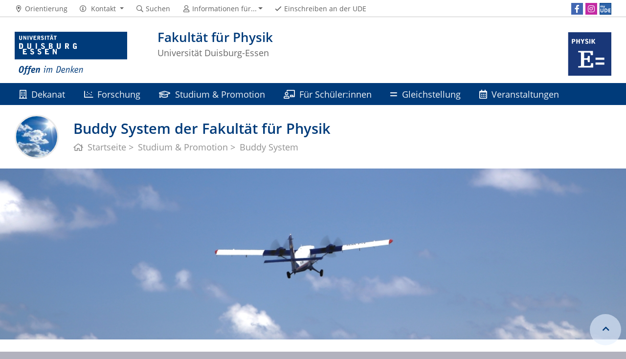

--- FILE ---
content_type: text/html; charset=UTF-8
request_url: https://www.uni-due.de/physik/buddysystem/
body_size: 10078
content:

<!DOCTYPE html>
<html lang="de-1996">
    <head>
        <meta name="GENERATOR" content="IMPERIA 9.2.14" />

        <meta charset="utf-8">
        <title>Buddy System der Fakultät für Physik</title>
        <meta name="viewport" content="width=device-width, initial-scale=1, shrink-to-fit=no">
        <link rel="stylesheet" type="text/css" href="/portal/4/css/ude2017.min.css" media="all">
        <link rel="stylesheet" type="text/css" href="/portal/4/css/legacy.css" media="all">
        <script src="/portal/4/js/prejquery.js"></script>
        <link href="/portal/4/js/jquery/jquery-ui/jquery-ui-1.12.1.custom/jquery-ui.min.css" rel="stylesheet">
        <link rel="apple-touch-icon" sizes="57x57" href="/apple-icon-57x57.png">
        <link rel="apple-touch-icon" sizes="60x60" href="/apple-icon-60x60.png">
        <link rel="apple-touch-icon" sizes="72x72" href="/apple-icon-72x72.png">
        <link rel="apple-touch-icon" sizes="76x76" href="/apple-icon-76x76.png">
        <link rel="apple-touch-icon" sizes="114x114" href="/apple-icon-114x114.png">
        <link rel="apple-touch-icon" sizes="120x120" href="/apple-icon-120x120.png">
        <link rel="apple-touch-icon" sizes="144x144" href="/apple-icon-144x144.png">
        <link rel="apple-touch-icon" sizes="152x152" href="/apple-icon-152x152.png">
        <link rel="apple-touch-icon" sizes="180x180" href="/apple-icon-180x180.png">
        <link rel="icon" type="image/png" sizes="192x192"  href="/android-icon-192x192.png">
        <link rel="icon" type="image/png" sizes="32x32" href="/favicon-32x32.png">
        <link rel="icon" type="image/png" sizes="96x96" href="/favicon-96x96.png">
        <link rel="icon" type="image/png" sizes="16x16" href="/favicon-16x16.png">
        <link rel="manifest" href="/manifest.json">
        <meta name="msapplication-TileColor" content="#ffffff">
        <meta name="msapplication-TileImage" content="/ms-icon-144x144.png">
        <meta name="theme-color" content="#ffffff">
        <meta name="keywords" content="Buddy-Programm, Buddy-System, Buddy System, Buddy, Buddy Physik, Buddy Uni-Duisburg-Essen">
        <meta name="description" content="Unser Pluspunkt: das zweistufige Buddy System / Buddy-Programm. Wir bieten zum optimalen Start in Dein Physik-Studium ein zweistufiges Buddy System. Buddys sind Studierende aus den unteren Studienjahren, welche ihre Erfahrungen aus erster Hand gerne an Dich weitergeben. Hierdurch wirst Du vor Deinem Start ins Studium und während der ersten beiden Semester umfassend betreut und kannst sorgenfrei Dein Studium beginnen.">
        <meta name="robots" content="index,follow">
        <meta name="rubrik" content="Physik (/physik) [2007] ... buddysystem (/physik/buddysystem) [2023] ... buddysystem (/physik/buddysystem) [2023]">
        <meta name="X-Imperia-Live-Info" content="6f31e55b-40ae-2401-5560-5694e68b13a1/6239/662767/662768" />
    </head>
    <!-- code cleaned by DocumentCleaner.pm 7.7.2017 -->
<body>
        <header>
            <div class="container" id="siteHeader">
                <a href="https://www.uni-due.de/de/index.php" id="udeLogo" aria-label="Zur Homepage"><span>Universität Duisburg-Essen</span><img src="/portal/4/images/UDE-logo-claim.svg" width="1052" height="414" alt=""></a>
                <div id="orgaunitTitle">
                    <a href="/physik">
                        <img src="/imperia/md/images/physik/banner/letterbox__230_90_trans_f3ff992cd5b4c3af1a30a0dafd517381_organisationsbezeichnung_physik.png" class="float-right" alt="Logo der Organisationseinheit &quot;Fakultät für Physik&quot;">

                        <h1>Fakultät für Physik</h1><h2>Universität Duisburg-Essen</h2>
                    </a>
                </div>
            </div>
        </header>
        <div id="navigationMainContainer">
            <div class="container">
                <div id="headerLine">
                    <div class="container" id="headerLineContent">
                        <nav class="col col-auto" id="navigationHeader">
                            <ul class="nav">
                                                                <li><a href="/de/universitaet/orientierung.php"><i class="far fa-fw fa-map-marker-alt"></i><span class="icon-label">Orientierung</span></a></li>
                                        <li>
                                    <a href="#" class="dropdown-toggle" data-toggle="dropdown" aria-haspopup="true" aria-expanded="false" role="button">
                                        <i class="far fa-fw fa-info-circle"></i>
                                        <span class="icon-label">Kontakt</span>
                                    </a>
                                    <ul class="dropdown-menu">



                                        <li><a href="mailto:andreas.reichert@uni-due.de">andreas.reichert@uni-due.de</a></li>


                                    </ul>
                                </li>
                                <li><a href="https://www.uni-due.de/suche/"><i class="far fa-fw fa-search"></i><span class="icon-label">Suchen</span></a></li>
                                <li id="navigationStakeholder"><a href="#" data-toggle="dropdown" aria-haspopup="true" aria-expanded="false"><i class="far fa-fw fa-user"></i><span class="icon-label">Informationen für...</span></a>
                                    <ul class="dropdown-menu">
                                        <li><a href="/physik/schueler/schuelerinnen.php" title="Schüler:innen">Schüler:innen</a></li>
                                        <li><a href="/physik/studium/studieninteressierte_p.php" title="Studieninteressierte Physik">Studieninteressierte Physik</a></li>
                                        <li><a href="/physik/studium/studieninteressierte_la.php" title="Studieninteressierte Physik (Lehramt)">Studieninteressierte Physik (Lehramt)</a></li>
                                        <li><a href="/physik/studium/studieninteressierte_es.php" title="Studieninteressierte Energy Science">Studieninteressierte Energy Science</a></li>
                                        <li><a href="/physik/studium/rund_ums_studium_p.php" title="Studierende Physik">Studierende Physik</a></li>
                                        <li><a href="/physik/studium/rund_ums_studium_la.php" title="Studierende Physik (Lehramt)">Studierende Physik (Lehramt)</a></li>
                                        <li><a href="/physik/studium/rund_ums_studium_es.php" title="Studierende Energy Science">Studierende Energy Science</a></li>
                                        <li><a href="/physik/mentoring/alumni.php" title="Absolvent:innen">Absolvent:innen</a></li>
                                        <li><a href="/physik/formulare/lehrerkontakte.php" title="Lehrer:innen">Lehrer:innen</a></li>
                                        <li><a href="/physik/dekanat/areichert.php" title="Presse">Presse</a></li>
                                    </ul>
                                </li>                                                <li class="desktop_only"><a href="/studierendensekretariat/"><i class="far fa-fw fa-check"></i><span class="icon-label">Einschreiben an der UDE</span></a></li>
                            </ul><!--/.nav-->
                        </nav><!--/#navigationHeader-->
                        <nav class="col col-auto" id="navigationSocial">
                            <a href="#" class="social-toggler" data-toggle="dropdown" aria-haspopup="true" aria-expanded="false" role="button" id="socialDropDownButton"><i class="far fa-fw fa-share-square" aria-hidden="true"></i>
                            <span class="icon-label">Social Media</span>
                            </a>
                            <div class="dropdown-menu dropdown-menu-right" id="navigationSocialContent" aria-labelledby="socialDropDownButton">
                                <ul>
                                    <li><a href="https://www.facebook.com/uni.due.physik" class="social social-facebook" title="Folgen Sie uns bei Facebook" aria-label="Facebook"><i class="fab fa-fw fa-facebook-f" aria-hidden="true"></i></a></li>
                                    <li><a href="https://www.instagram.com/uni.due.physik/" class="social social-instagram" title="Folgen Sie uns bei Instagram" aria-label="Instagram"><i class="fab fa-fw fa-instagram" aria-hidden="true"></i></a></li>
                                    <li><a href="/myude/" class="social social-myude" title="myUDE - Die Campus-App" aria-label="MyUDE"><i class="fas fa-fw fa-university" aria-hidden="true"></i></a></li>
                                </ul>
                            </div>
                        </nav>

                    </div>
                </div>
                <nav class="navbar navbar-expand-lg navbar-dark" id="navigationMain">
                    <div class="row">
                        <button class="navbar-toggler" type="button" data-toggle="collapse" data-target="#navigationMainContent" aria-controls="navigationMainContent" aria-expanded="false" aria-label="Toggle navigation"><i class="far fa-bars"></i><span class="navbar-toggler-label">Navigation</span></button>
                        <div class="collapse navbar-collapse" id="navigationMainContent">
                            <ul>                                 <li>
                                    <a href="#" data-toggle="dropdown" aria-haspopup="true" aria-expanded="false"><i class="far fa-building"></i> Dekanat</a>
                                    <div class="navbarSubContainer dropdown-menu">
                                        <header><a href="/physik/dekanat/dekanat.php">Dekanat</a></header>
                                        <ul>

                                            <li>
                                                <a href="/physik/dekanat/organisation.php">Organisation</a>
                                                <ul>

                                                </ul>
                                            </li>

                                            <li>
                                                <a href="/physik/dekanat/personen.php">Personen</a>
                                                <ul>

                                                </ul>
                                            </li>

                                            <li>
                                                <a href="/physik/dekanat/stellenausschreibungen.php">Stellenausschreibungen</a>
                                                <ul>

                                                </ul>
                                            </li>

                                            <li>
                                                <a href="/physik/dekanat/kodex.php">Verhaltensregeln</a>
                                                <ul>

                                                </ul>
                                            </li>

                                            <li>
                                                <a href="/physik/dekanat/vorlesungsdemonstration.php">Vorlesungsdemonstration</a>
                                                <ul>

                                                </ul>
                                            </li>

                                            <li>
                                                <a href="/physik/kindernotfallzimmer.php">Kinderbetreuungszimmer</a>
                                                <ul>

                                                </ul>
                                            </li>

                                        </ul>
                                    </div>
                                </li>
                                <li>
                                    <a href="#" data-toggle="dropdown" aria-haspopup="true" aria-expanded="false"><i class="far fa-chart-scatter"></i> Forschung</a>
                                    <div class="navbarSubContainer dropdown-menu">
                                        <header><a href="/physik/forschung/forschung.php">Forschung</a></header>
                                        <ul>

                                            <li>
                                                <a href="/physik/professor_innen.php">Professor:innen</a>
                                                <ul>

                                                    <li><a href="/physik/professor_innen_ehemalige.php">Ehemalige</a></li>

                                                </ul>
                                            </li>

                                            <li>
                                                <a href="/physik/forschung/arbeitsgruppen.php">Arbeitsgruppen</a>
                                                <ul>

                                                </ul>
                                            </li>

                                            <li>
                                                <a href="/physik/forschung/sonderforschungsbereiche.php">Sonderforschungsbereiche</a>
                                                <ul>

                                                </ul>
                                            </li>

                                            <li>
                                                <a href="/physik/forschung/graduiertenkollegs.php">Graduiertenkollegs</a>
                                                <ul>

                                                </ul>
                                            </li>

                                            <li>
                                                <a href="/physik/forschung/euprojekte.php">EU-Projekte</a>
                                                <ul>

                                                </ul>
                                            </li>

                                            <li>
                                                <a href="/physik/forschung/netzwerke.php">Netzwerke</a>
                                                <ul>

                                                </ul>
                                            </li>

                                        </ul>
                                    </div>
                                </li>
                                <li>
                                    <a href="#" data-toggle="dropdown" aria-haspopup="true" aria-expanded="false"><i class="far fa-graduation-cap"></i> Studium & Promotion</a>
                                    <div class="navbarSubContainer dropdown-menu">
                                        <header><a href="/physik/studium/studium.php">Studium & Promotion</a></header>
                                        <ul>

                                            <li>
                                                <a href="/physik/studium/studium_p.php">Physik</a>
                                                <ul>

                                                    <li><a href="/physik/studium/studieninteressierte_p.php">Für Studieninteressierte</a></li>

                                                    <li><a href="/physik/studium/rund_ums_studium_p.php">Für Studierende</a></li>

                                                </ul>
                                            </li>

                                            <li>
                                                <a href="/physik/studium/studium_la.php">Lehramt Physik</a>
                                                <ul>

                                                    <li><a href="/physik/studium/studieninteressierte_la.php">Für Studieninteressierte</a></li>

                                                    <li><a href="/physik/studium/rund_ums_studium_la.php">Für Studierende</a></li>

                                                </ul>
                                            </li>

                                            <li>
                                                <a href="/physik/studium/studium_es.php">Energy Science</a>
                                                <ul>

                                                    <li><a href="/physik/studium/studieninteressierte_es.php">Für Studieninteressierte</a></li>

                                                    <li><a href="/physik/studium/rund_ums_studium_es.php">Für Studierende</a></li>

                                                </ul>
                                            </li>

                                            <li>
                                                <a href="/physik/promotion/">Promotion</a>
                                                <ul>

                                                </ul>
                                            </li>

                                            <li>
                                                <a href="/physik/studium/vorlesungsverzeichnis.php">Vorlesungsverzeichnis</a>
                                                <ul>

                                                </ul>
                                            </li>

                                            <li>
                                                <a href="/physik/studium/praktika.php">Praktika</a>
                                                <ul>

                                                    <li><a href="/physik/studium/praktika/gp/">Physikalisches Grundlagenpraktikum</a></li>

                                                    <li><a href="/physik/studium/praktika/fp/">Physikalisches Praktikum für Fortgeschrittene</a></li>

                                                    <li><a href="/physik/studium/praktikum_essen_home.php">Praktika am Campus Essen</a></li>

                                                </ul>
                                            </li>

                                            <li>
                                                <a href="/physik/studium/stipendien.php">Stipendien</a>
                                                <ul>

                                                </ul>
                                            </li>

                                            <li>
                                                <a href="/physik/studium/auslandsstudium.php">Auslandsaufenthalte</a>
                                                <ul>

                                                </ul>
                                            </li>

                                            <li>
                                                <a href="/physik/buddysystem/">Buddy System</a>
                                                <ul>

                                                </ul>
                                            </li>

                                            <li>
                                                <a href="/physik/studienkoordination/">Studiengangskoordination</a>
                                                <ul>

                                                </ul>
                                            </li>

                                            <li>
                                                <a href="/physik/mentoring/mentoring.php">Mentoring</a>
                                                <ul>

                                                    <li><a href="/mentoring/">UDE-Mentoring</a></li>

                                                    <li><a href="/physik/mentoring/alumni.php">Absolvent:innen</a></li>

                                                </ul>
                                            </li>

                                            <li>
                                                <a href="/physik/ludi/">LuDis der Physik</a>
                                                <ul>

                                                    <li><a href="/physik/ludi/servicepoint.php">Service Point Essen</a></li>

                                                </ul>
                                            </li>

                                            <li>
                                                <a href="/physik/studium/fachschaftsrat.php">Fachschaftsräte Physik</a>
                                                <ul>

                                                    <li><a href="/physik/fsr/physik-energyscience/">Fachschaftsrat Physik und Energy Science in Duisburg</a></li>

                                                    <li><a href="/physik/fsr/physik-technik/index.php">Fachschaftsrat Lehramt Physik & Technik in Essen</a></li>

                                                    <li><a href="/physik/fsr/lehrpreis.php">Lehrpreis der Fachschaften</a></li>

                                                </ul>
                                            </li>

                                        </ul>
                                    </div>
                                </li>
                                <li>
                                    <a href="#" data-toggle="dropdown" aria-haspopup="true" aria-expanded="false"><i class="far fa-chalkboard-teacher"></i> Für Schüler:innen</a>
                                    <div class="navbarSubContainer dropdown-menu">
                                        <header><a href="/physik/schueler/schuelerinnen.php">Für Schüler:innen</a></header>
                                        <ul>

                                            <li>
                                                <a href="/physik/schueler/studieninteressierte.php">Studieninteressierte</a>
                                                <ul>

                                                </ul>
                                            </li>

                                            <li>
                                                <a href="/physik/schueler/orientierungssemester.php">Orientierungssemester</a>
                                                <ul>

                                                </ul>
                                            </li>

                                            <li>
                                                <a href="http://www.freestyle-physics.de/">freestyle-physics</a>
                                                <ul>

                                                </ul>
                                            </li>

                                            <li>
                                                <a href="/physik/schueler/probestudium.php">Probestudium</a>
                                                <ul>

                                                </ul>
                                            </li>

                                            <li>
                                                <a href="/abz/studieninteressierte/fruehstudium.php">Frühstudium</a>
                                                <ul>

                                                </ul>
                                            </li>

                                            <li>
                                                <a href="/nanoschoollab/">NanoSchoolLab</a>
                                                <ul>

                                                </ul>
                                            </li>

                                            <li>
                                                <a href="/physik/schulen/">Kooperationsangebote für Schulen</a>
                                                <ul>

                                                </ul>
                                            </li>

                                        </ul>
                                    </div>
                                </li>
                                <li>
                                    <a href="#" data-toggle="dropdown" aria-haspopup="true" aria-expanded="false"><i class="far fa-equals"></i> Gleichstellung</a>
                                    <div class="navbarSubContainer dropdown-menu">
                                        <header><a href="/physik/gleichstellung/gleichstellung.php">Gleichstellung</a></header>
                                        <ul>

                                            <li>
                                                <a href="/physik/gleichstellung/ziele_gleichstellung.php">Warum Gleichstellung? </a>
                                                <ul>

                                                </ul>
                                            </li>

                                            <li>
                                                <a href="/physik/gleichstellung/gleichstellungsmassnahmen.php">Gleichstellungsmaßnahmen</a>
                                                <ul>

                                                </ul>
                                            </li>

                                            <li>
                                                <a href="/physik/gleichstellung/mitteilungen.php">Aktuelles</a>
                                                <ul>

                                                </ul>
                                            </li>

                                            <li>
                                                <a href="/physik/gleichstellung/team2.php">Team</a>
                                                <ul>

                                                </ul>
                                            </li>

                                        </ul>
                                    </div>
                                </li>
                                <li>
                                    <a href="#" data-toggle="dropdown" aria-haspopup="true" aria-expanded="false"><i class="far fa-calendar-alt"></i> Veranstaltungen</a>
                                    <div class="navbarSubContainer dropdown-menu">
                                        <header><a href="/physik/veranstaltungen/veranstaltungen.php">Veranstaltungen</a></header>
                                        <ul>

                                            <li>
                                                <a href="/physik/veranstaltungen/kolloquium.php">Kolloquien und Seminare</a>
                                                <ul>

                                                    <li><a href="/physik/veranstaltungen/physikalisches_kolloquium.php">Physikalisches Kolloquium</a></li>

                                                </ul>
                                            </li>

                                            <li>
                                                <a href="/physik/veranstaltungen/vortraege.php">Promotionsvorträge</a>
                                                <ul>

                                                </ul>
                                            </li>

                                            <li>
                                                <a href="/physik/veranstaltungen/absolventinnenfeier.php">Absolvent:innenfeier</a>
                                                <ul>

                                                </ul>
                                            </li>

                                            <li>
                                                <a href="/physik/nacht.php">Nacht der Physik</a>
                                                <ul>

                                                </ul>
                                            </li>

                                            <li>
                                                <a href="https://nxcl.e-services.physik.uni-due.de/apps/calendar/p/XeSNcSrR24KACCSx/dayGridMonth/now">Kalender</a>
                                                <ul>

                                                </ul>
                                            </li>

                                        </ul>
                                    </div>
                                </li>

                                <li id="navbarOverflowButton"><a href="javascript:void(false);"></a></li>
                            </ul>
                        </div>
                    </div>
                </nav>
            </div>
        </div>
        <main>
            <div id="pagetitlecontainer">
                <div class="container-background">
                    <div class="container pagetitle">
                        <h1 class="display-1">Buddy System der Fakultät für Physik</h1>
                        <nav class="rootline">
                            <ol class="nav" vocab="http://schema.org/" typeof="BreadcrumbList">
                                <li property="itemListElement" typeof="ListItem">
                                    <a href="/physik/" property="item" typeof="WebPage">
                                        <i class="far fa-home"></i>
                                        <span property="name">Startseite</span>
                                    </a>
                                    <meta property="position" content="1">
                                </li>
                                <li property="itemListElement" typeof="ListItem">
                                    <a href="/physik/studium/studium.php" property="item" typeof="WebPage">
                                        <span property="name">Studium & Promotion</span>
                                    </a>
                                    <meta property="position" content="2">
                                </li>
                                <li property="itemListElement" typeof="ListItem">
                                    <span property="name">Buddy System</span>
                                    <meta property="position" content="3">
                                </li>
                            </ol>
                        </nav>
                    </div>
                </div>
            </div>
            <div class="carouselbox">
                <div id="carousel" class="carousel carousel--350 slide" data-ride="carousel" data-interval="8000">
                    <figure class="carousel-item darkbackground active">
                        <img src="/imperia/md/images/physik/fittosize__1200_550_26937c11a759dccaa3ec10c1e2d8a516_winairstartend.jpg" class="carousel-img"  alt="">
                    </figure>
                </div>
            </div>
            <div id="content__standard__main">
<!--[Flexmodul:_portal_2018_text_und_bild]-->
<div class="container-background bg-white">
    <div class="container">
        <div class="row">
            <div class="col">
            <div class="card">
                <div class="card-img-right card_img_klein">
                    <figure>
                        <img src="/imperia/md/images/physik/buddysystem/fittosize__1200_0_bc8fff43581e0b677ff25349a2137a21_logo_buddysystem_farbe.png" title="" alt="" width="1200" height="360">
                    </figure>
                </div>
                <div class="card-body">
                    <h2><span class="card-subtitle"></span><span class="card-title">E = Einschreiben und Durchstarten</span></h2>
                    <div class="card-text">
<h3>&nbsp;</h3>
<h4>...mit einem Studium der Physik (auch Lehramt!) oder Energy Science an der Universit&auml;t Duisburg-Essen.</h4>
<p>&nbsp;</p>
<p>&nbsp;</p>
<p><strong>Unser Pluspunkt: das zweistufige Buddy System</strong></p>
<p>Wir bieten zum optimalen Start in Dein Studium ein zweistufiges Buddy System. Buddys sind Studierende, welche ihre Erfahrungen aus erster Hand gerne an Dich weitergeben. Du erh&auml;ltst auf diesem Wege eine pers&ouml;nliche Betreuung w&auml;hrend der ersten beiden Semester in festen Buddygruppen. Dein Buddy steht Dir pers&ouml;nlich im Rahmen von Gruppentreffen, in Videomeetings und per E-Mail zur Verf&uuml;gung. Au&szlig;erdem ist das Buddy System eng mit der Studiengangskoordination vernetzt.</p>
<p>Eine genaue&nbsp;<a href="https://www.uni-due.de/physik/studium/buddysystem.php#aufbau">Beschreibung des Buddy Systems</a>&nbsp;findest Du auf dieser Seite.</p>
                    </div>
                </div>
            </div>
<!-- /INC: -->
            </div>
        </div>
    </div>
</div>
                <div class="container-background bg-colored bg-parallax" style="background-image:url('/imperia/md/images/pool/sky/fittosize__1200_0_2ec65a6bccd9032a984b854b5a62c233_stockvault-clouds109020-16-9.jpg') !important;">
                    <div class="container">
                        <div class="row">
                            <div class="col">
                                <div class="jumbotron">
                                    <h1>buddy@school digital 2026</h1>
                                    <p>&nbsp;</p>
<p><strong>Liebe Sch&uuml;lerin, lieber Sch&uuml;ler,</strong></p>
<p>in K&uuml;rze wird f&uuml;r Dich eine wichtige Entscheidung anstehen: die Entscheidung f&uuml;r oder gegen ein Studium und die Wahl des Studienganges.</p>
<p>Die Fakult&auml;t f&uuml;r Physik der Universit&auml;t Duisburg-Essen steht hierbei gerne unterst&uuml;tzend und mit Informationen und Hilfestellungen zur Seite. Wir pr&auml;sentieren Euch per Videokonferenz unsere Studieng&auml;nge Energy Science, Physik und Physik Lehramt an folgenden Terminen:</p>
<p><strong>Mittwoch, 25.02.2026, 17-18 Uhr und</strong>&nbsp;<strong>Samstag, 28.03.2026, 14-15 Uhr</strong></p>
<p>Anschlie&szlig;end kannst Du in einer lockeren Fragerunde Deine Fragen hierzu stellen. Ansprechpartner:innen sind dabei mindestens zwei Studierende aus unterschiedlichen Studieng&auml;ngen und eine hauptamtliche Lehrkraft. Die Studierenden sind Teil unseres Buddy Systems. Innerhalb des Buddy Systems bieten wir eine Rundumberatung f&uuml;r zuk&uuml;nftige Studierende vor Beginn des Studiums und w&auml;hrend der ersten beiden Semester.&nbsp;</p>
<p><strong>Wenn Du dieses Angebot nutzen m&ouml;chten, bitten wir Dich um eine einfache und kurze Anmeldung (sp&auml;testens zwei Tage&nbsp;vor dem Wunschtermin) via Online-Formular.</strong></p>
<p>Wir&nbsp;freuen uns auf Dich!</p>
                                    <a href="https://udue.de/bas26" class="btn btn-more">Online-Formular zur Anmeldung zu buddy@school digital 2026</a>
                                </div>
                            </div>
                        </div>
                    </div>
                </div>
                 <div class="container-background bg-colored bg-bluebright">
                    <div class="container">
                        <div class="row">
                            <div class="col">
                                <div class="sitesection">
                                    <div class="row">
                                        <div class="col">
                                            <h1 id="title_5_37">Unsere Buddys 2025/26</h1>
                                        </div>
                                    </div>
                                </div>
                            </div>
                        </div>
                    </div>
                    <div class="container">
                        <div class="row">
                            <div class="col">
                                <div class="card-deck-wrapper">
                                    <div class="card-deck">
                                        <div class="card card-vertical">
                                            <figure class="card-img-top">
                                                <img src="/imperia/md/images/physik/buddysystem/buddy_scherf.jpg" alt="" width="600" height="600">
                                            </figure>
                                            <div class="card-body textpicBanner">
                                                <div class="card-text">
                                                    <h2>Jana Sophie Scherf</h2>
<h4>Physik</h4>
<p><a href="mailto:jana.scherf@stud.uni-due.de">Email an mich</a></p>
<p>Meine Hobbys:</p>
<ul>
	<li>Tanzen (Funkenmariechen)</li>
	<li>Backen</li>
	<li>Unternehmungen mit Freunden</li>
</ul>
<p>Ich bin Mitglied&nbsp;des&nbsp;<a href="https://www.uni-due.de/physik/fsr/physik-energyscience/">Fachschaftsrates Physik und Energy Science</a>.</p>
<p>You are braver than you think, stronger than you seem and smarter than you think.</p>
                                                </div>
                                            </div>
                                        </div>
                                        <div class="card card-vertical">
                                            <figure class="card-img-top">
                                                <img src="/imperia/md/images/physik/buddysystem/buddy_schmidt.jpg" alt="" width="600" height="600">
                                            </figure>
                                            <div class="card-body textpicBanner">
                                                <div class="card-text">
                                                    <h2>Emilio Schmidt</h2>
<h4>Physik</h4>
<p><a href="mailto:emilio.schmidt@stud.uni-due.de">Email an mich</a></p>
<p>Meine Hobbys:</p>
<ul>
	<li>Fitness</li>
	<li>Fu&szlig;ball</li>
	<li>Kino</li>
</ul>
<p>Fragen kostet nichts!</p>
                                                </div>
                                            </div>
                                        </div>
                                        <div class="card card-vertical">
                                            <figure class="card-img-top">
                                                <img src="/imperia/md/images/physik/buddysystem/buddy_stumme.jpg" alt="">
                                            </figure>
                                            <div class="card-body textpicBanner">
                                                <div class="card-text">
                                                    <h2>Nele Stumme</h2>
<h4>Physik</h4>
<p><a href="mailto:nele.stumme@stud.uni-due.de">Email an mich</a></p>
<p>Meine Hobbys:</p>
<ul>
	<li>Handball</li>
	<li>Querfl&ouml;te spielen</li>
	<li>Rudern</li>
</ul>
<p>Zu Beginn des Studiums ist vieles neu und man hat unz&auml;hlige Fragen. Gerne m&ouml;chte ich euch hier weiterhelfen und euch diese Fragen beantworten.</p>
                                                </div>
                                            </div>
                                        </div>
                                    </div>
                                </div>
                            </div>
                        </div>
                    </div>
                </div>
                 <div class="container-background bg-colored bg-bluebright">
                    <div class="container">
                        <div class="row">
                            <div class="col">
                                <div class="card-deck-wrapper">
                                    <div class="card-deck">
                                        <div class="card card-vertical">
                                            <figure class="card-img-top">
                                                <img src="/imperia/md/images/physik/buddysystem/buddy_krawczyk.jpg" alt="" width="600" height="600">
                                            </figure>
                                            <div class="card-body textpicBanner">
                                                <div class="card-text">
                                                    <h2>Olivier Krawczyk</h2>
<h4>Lehramt Physik GyGe</h4>
<p><a href="mailto:olivier.krawczyk@stud.uni-due.de">Email an mich</a></p>
<p>Meine Hobbys:</p>
<ul>
	<li>Fitness</li>
	<li>Fu&szlig;ball</li>
	<li>Videospiele&nbsp;</li>
</ul>
<p>Manchmal sind es die kleinsten Schritte, die zu den gr&ouml;&szlig;ten Ver&auml;nderungen f&uuml;hren. Ich freue mich, euch auf diesen Schritten begleiten&nbsp;zu&nbsp;d&uuml;rfen.</p>
                                                </div>
                                            </div>
                                        </div>
                                        <div class="card card-vertical">
                                            <figure class="card-img-top">
                                                <img src="/imperia/md/images/physik/buddysystem/buddy_kraemer.jpeg" alt="" width="600" height="600">
                                            </figure>
                                            <div class="card-body textpicBanner">
                                                <div class="card-text">
                                                    <h2>Sven Kr&auml;mer</h2>
<h4>Lehramt Physik GyGe</h4>
<p><a href="mailto:sven.kraemer@stud.uni-due.de">Email an mich</a></p>
<p>Meine Hobbys:</p>
<ul>
	<li>Gitarre spielen</li>
	<li>Ultimate Frisbee</li>
	<li>Fahrrad fahren</li>
</ul>
<p>Ich bin Mitglied&nbsp;des <a href="https://www.uni-due.de/physik/fsr/physik-technik/">Fachschaftsrates Lehramt Physik &amp; Technik</a>.<br />
&nbsp;<br />
Nehmt euch neben dem Studium auch Zeit f&uuml;r die sch&ouml;nen Dinge im Leben.</p>
                                                </div>
                                            </div>
                                        </div>
                                        <div class="card card-vertical">
                                            <figure class="card-img-top">
                                                <img src="/imperia/md/images/physik/buddysystem/fittosize__600_0_39c266025bb9f103df9a95091e3b97bb_buddy_akpürek.jpg" alt="" width="600" height="600">
                                            </figure>
                                            <div class="card-body textpicBanner">
                                                <div class="card-text">
                                                    <h2>Koray Akp&uuml;rcek</h2>
<h4>Lehramt Physik HRSGe</h4>
<p><a href="mailto:koray.akpuercek@stud.uni-due.de">Email an mich</a></p>
<p>Meine Hobbys:</p>
<ul>
	<li>Klavierspielen</li>
	<li>Lesen</li>
	<li>Videospiele</li>
</ul>
<p>Neue Wege sind leichter, wenn man sie nicht allein geht. Ich bin f&uuml;r euch da!</p>
                                                </div>
                                            </div>
                                        </div>
                                    </div>
                                </div>
                            </div>
                        </div>
                    </div>
                </div>
                 <div class="container-background bg-colored bg-bluebright">
                    <div class="container">
                        <div class="row">
                            <div class="col">
                                <div class="card-deck-wrapper">
                                    <div class="card-deck">
                                        <div class="card card-vertical">
                                            <figure class="card-img-top">
                                                <img src="/imperia/md/images/physik/buddysystem/fittosize__600_0_bfcfbbea48955e3e9a8d9710e0384744_buddy_bahr.jpg" alt="" width="600" height="600">
                                            </figure>
                                            <div class="card-body textpicBanner">
                                                <div class="card-text">
                                                    <h2>Leni Bahr</h2>
<h4>Energy Science</h4>
<p><a href="mailto:leni.bahr@stud.uni-due.de">E-Mail an mich</a></p>
<p>Meine Hobbys:</p>
<ul>
	<li>Fu&szlig;ball</li>
	<li>Fitness</li>
	<li>Schwimmen</li>
</ul>
<p>Aller Anfang ist schwer. Du wirst nicht sofort alles verstehen, aber was z&auml;hlt ist, dass du dranbleibst. Ich m&ouml;chte dir helfen, dich schneller zurechtzufinden, um dir den Einstieg ins Studium zu erleichtern.</p>
                                                </div>
                                            </div>
                                        </div>
                                        <div class="card card-vertical">
                                            <figure class="card-img-top">
                                                <img src="/imperia/md/images/physik/buddysystem/fittosize__600_0_e323f04d27fd43a93f88d5ac9238dd53_buddy_jungnitsch.jpg" alt="" width="600" height="600">
                                            </figure>
                                            <div class="card-body textpicBanner">
                                                <div class="card-text">
                                                    <h2>Jan Jungnitsch</h2>
<h4>Energy Science</h4>
<p><a href="mailto:jan.jungnitsch@stud.uni-due.de">E-Mail an mich</a></p>
<p>Meine Hobbys:</p>
<ul>
	<li>Fu&szlig;ball</li>
	<li>Surfen</li>
	<li>Calisthenics</li>
</ul>
<p>Du bist zwar neu an der Uni, aber nicht auf dich allein gestellt!</p>
                                                </div>
                                            </div>
                                        </div>
                                        <div class="card card-vertical">
                                            <figure class="card-img-top">
                                                <img src="/imperia/md/images/physik/buddysystem/buddy_stachelschwein_zoo.jpg" alt="">
                                            </figure>
                                            <div class="card-body textpicBanner">
                                                <div class="card-text">
                                                    <h2>Stachelschwein Buddy</h2>
<h4>Tierpate, Zoo Duisburg</h4>
<p>Meine Hobbys:</p>
<ul>
	<li>Fressen</li>
	<li>Schlafen</li>
	<li>Faulenzen</li>
</ul>
<p><a href="https://zoo-duisburg.de/tierindex/nagetiere">Hier</a> k&ouml;nnt Ihr mehr &uuml;ber mich erfahren. Eine Emailadresse habe ich leider nicht, Ihr k&ouml;nnt mich aber gerne im <a href="http://www.zoo-duisburg.de">Zoo Duisburg</a> besuchen.</p>
<p>Ich bin treuer Pate des Buddy Systems seit 2020.<br />
&nbsp;<br />
<a href="/imperia/md/content/physik/buddysystem/patenurkunde2025.pdf">aktuelle Patenurkunde</a></p>
                                                </div>
                                            </div>
                                        </div>
                                    </div>
                                </div>
                            </div>
                        </div>
                    </div>
                </div>
<!--[Flexmodul:_portal_2018_text_und_bild]-->
<div class="container-background bg-white">
    <div class="container" id="aufbau">
        <div class="row">
            <div class="col">
            <div class="card">
                <div class="card-body">
                    <h2><span class="card-subtitle"></span><span class="card-title">Aufbau des Buddy Systems</span></h2>
                    <div class="card-text">
<h4>&nbsp;</h4>
<h4>1. Stufe: Hilfe zur Entscheidungsfindung f&uuml;r ein Studium und Betreuung vor dem Start Deines ersten Semesters</h4>
<p>In der Phase der Entscheidungsfindung f&uuml;r ein Studium erh&auml;ltst Du im Rahmen von buddy@school von Studierenden Informationen aus erster Hand, wie es ist, bei uns zu studieren. Bei verschiedenen Terminen online oder vor Ort hast Du auch die M&ouml;glichkeit, unsere Buddys alles &uuml;ber das Studium in Physik, Lehramt Physik oder Energy Science zu fragen. Die Termine hierzu findest du im entsprechenden Zeitraum oben auf dieser Seite.</p>
                    </div>
                </div>
            </div>
<!-- /INC:aufbau -->
            </div>
        </div>
    </div>
</div>
<!--[Flexmodul:_portal_2018_text_und_bild]-->
<div class="container-background bg-white">
    <div class="container" id="aufbau">
        <div class="row">
            <div class="col">
            <div class="card">
                <div class="card-body">
                    <h2><span class="card-subtitle"></span><span class="card-title"></span></h2>
                    <div class="card-text">
<h4>Orientierungsveranstaltung</h4>
<p>Die Orientierungsveranstaltung findet direkt vor Vorlesungsbeginn statt und wird von den Fachschaftsr&auml;ten <span style="font-size: 16px; background-color: rgb(255, 255, 255);">(</span><a href="https://www.uni-due.de/physik/fsr/physik-energyscience/" style="box-sizing: border-box; background-color: rgb(255, 255, 255); font-size: 16px;">Fachschaftsrat Physik und Energy Science</a><span style="font-size: 16px; background-color: rgb(255, 255, 255);">&nbsp;f&uuml;r Physik/Energy Science und&nbsp;</span><a href="https://www.uni-due.de/physik/fsr/physik-technik/" style="box-sizing: border-box; background-color: rgb(255, 255, 255); font-size: 16px;">Fachschaftsrat Lehramt Physik &amp; Technik</a><span style="font-size: 16px; background-color: rgb(255, 255, 255);">&nbsp;f&uuml;r Lehramt Physik)&nbsp;</span>organisiert. Hier erh&auml;ltst Du alle wichtigen Informationen und Hinweise zur Organisation Deines ersten Semesters sowie des gesamten Studiums. Au&szlig;erdem lernst Du deinen pers&ouml;nlichen Buddy kennen.</p>
                    </div>
                </div>
            </div>
<!-- /INC:aufbau -->
            </div>
        </div>
    </div>
</div>
<!--[Flexmodul:_portal_2018_text_und_bild]-->
<div class="container-background bg-white">
    <div class="container" id="aufbau">
        <div class="row">
            <div class="col">
            <div class="card">
                <div class="card-body">
                    <h2><span class="card-subtitle"></span><span class="card-title"></span></h2>
                    <div class="card-text">
<h4>2. Stufe: Pers&ouml;nliche Betreuung w&auml;hrend der ersten beiden Semester in festen Buddygruppen mit fest zugeordneten Buddys</h4>
<p>Die Buddygruppen umfassen ca. 10 Studierende und werden jeweils von einem festen Buddy betreut. Dein Buddy steht Dir pers&ouml;nlich im Rahmen von Gruppentreffen, in Videomeetings und per E-Mail zur Verf&uuml;gung. Unsere Buddys helfen Dir dabei, die richtigen Ansprechparter:innen innerhalb (und au&szlig;erhalb) der Universit&auml;t f&uuml;r Dein Anliegen zu finden. Gleichzeitig sind unsere Lehrenden in der Physik unkompliziert ansprechbar und haben stets ein offenes Ohr f&uuml;r Fragen.</p>
                    </div>
                </div>
            </div>
<!-- /INC:aufbau -->
            </div>
        </div>
    </div>
</div>
<!--[Flexmodul:_portal_2018_text_und_bild]-->
<div class="container-background bg-white">
    <div class="container" id="aufbau">
        <div class="row">
            <div class="col">
            <div class="card">
                <div class="card-body">
                    <h2><span class="card-subtitle"></span><span class="card-title"></span></h2>
                    <div class="card-text">
<h4>Nach dem 2. Semester?</h4>
<p>Nach dem zweiten Semester wirst Du nat&uuml;rlich weiter von uns beim Studium unterst&uuml;tzt. Dazu stehen Dir mehrere Angebote zur Verf&uuml;gung:</p>
                    </div>
                </div>
            </div>
<!-- /INC:aufbau -->
            </div>
        </div>
    </div>
</div>
                 <div class="container-background bg-white">
                    <div class="container">
                        <div class="row">
                            <div class="col">
                                <div class="card-deck-wrapper">
                                    <div class="card-deck">
                                        <div class="card card-vertical">
                                            <figure class="card-img-top">
                                                <a href="/physik/studienkoordination/" title="Studiengangskoordination"><img src="/imperia/md/images/physik/buddysystem/studienkoordination.jpg" alt=""></a>
                                            </figure>
                                            <div class="card-body textpicBanner">
                                                <h2><a href="/physik/studienkoordination/" title="Studiengangskoordination"><span class="card-title">Studiengangskoordination</span></a></h2>
                                                <div class="card-text">
                                                    <p>Die Studiengangskoordination steht Dir f&uuml;r fachliche Fragen rund um Dein Studium zur Verf&uuml;gung. Am besten vereinbarst Du einen Termin, damit Dir bestm&ouml;glich geholfen werden kann.</p>
                                                </div>
                                                <a href="/physik/studienkoordination/" class="btn btn-more">Studiengangskoordination</a>
                                            </div>
                                        </div>
                                        <div class="card card-vertical">
                                            <figure class="card-img-top">
                                                <a href="/physik/ludi/" title="LuDis der Physik"><img src="/imperia/md/images/physik/buddysystem/fittosize__600_0_009ea94513dd48380807d38da61173bc_logo_ludi_2500_1000.png" alt=""></a>
                                            </figure>
                                            <div class="card-body textpicBanner">
                                                <h2><a href="/physik/ludi/" title="LuDis der Physik"><span class="card-title">LuDi</span></a></h2>
                                                <div class="card-text">
                                                    <p>Im Rahmen der LuDis (Lern- und Diskussionszentren) bietet sich Dir die Gelegenheit, Freistunden optimal zu nutzen: Arbeiten und Lernen in der Gemeinschaft. Zu angegebenen Zeiten sind auch immer Lehrkr&auml;fte (studentische Tutor:innen) anwesend, um Dich zu unterst&uuml;tzen.</p>
                                                </div>
                                                <a href="/physik/ludi/" class="btn btn-more">LuDis der Physik</a>
                                            </div>
                                        </div>
                                        <div class="card card-vertical">
                                            <figure class="card-img-top">
                                                <a href="/physik/mentoring/mentoring.php" title="Mentoring"><img src="/imperia/md/images/physik/buddysystem/fittosize__600_0_395043df6dde2cb17d33cc2fbc8e91f6_logo_ums_2500_1000.png" alt=""></a>
                                            </figure>
                                            <div class="card-body textpicBanner">
                                                <h2><a href="/physik/mentoring/mentoring.php" title="Mentoring"><span class="card-title">Mentoring</span></a></h2>
                                                <div class="card-text">
                                                    <p>Neben den LuDis bietet das Mentoring Unterst&uuml;tzungsangebote au&szlig;erhalb von fachlichen Fragestellungen und kann Dich an passende Ansprechpartner:innen vermitteln.</p>
                                                </div>
                                                <a href="/physik/mentoring/mentoring.php" class="btn btn-more">Mentoring</a>
                                            </div>
                                        </div>
                                    </div>
                                </div>
                            </div>
                        </div>
                    </div>
                </div>
<!--[Flexmodul:_portal_2018_text_und_bild]-->
<div class="container-background bg-white">
    <div class="container">
        <div class="row">
            <div class="col">
            <div class="card">
                <div class="card-body">
                    <h2><span class="card-subtitle"></span><span class="card-title"></span></h2>
                    <div class="card-text">
<p><strong><em>Das Buddy System der Fakult&auml;t f&uuml;r Physik wird kofinanziert durch das&nbsp;<a href="https://www.uni-due.de/mentoring/">UDE-Mentoring-System (UMS)</a></em></strong></p>
                    </div>
                </div>
            </div>
<!-- /INC: -->
            </div>
        </div>
    </div>
</div>
<!--[Flexmodul:_portal_2018_text_und_bild]-->
<div class="container-background bg-colored bg-beige">
    <div class="container">
        <div class="row">
            <div class="col">
            <div class="card">
                <div class="card-img-left card_img_klein">
                    <figure>
                        <img src="/imperia/md/images/physik/buddysystem/fittosize__1200_0_631b2cb2c4e225722f089f01af152722_flyer_titelseite.jpg" title="" alt="" width="1200" height="360">
                    </figure>
                </div>
                <div class="card-body">
                    <h2><a href="/imperia/md/content/physik/buddysystem/flyer_buddysystem.pdf"><span class="card-subtitle"></span><span class="card-title">Flyer Buddy System</span></a></h2>
                    <div class="card-text">
<p>&nbsp;</p>
<p>&nbsp;</p>
<p>&nbsp;</p>
<p>&nbsp;</p>
<p>&nbsp;</p>
<p>&nbsp;</p>
<p>&nbsp;</p>
<p>&nbsp;</p>
<p>&nbsp;</p>
<p>&nbsp;</p>
<p>&nbsp;</p>
<p>&nbsp;</p>
<p>&nbsp;</p>
<p>Du m&ouml;chtest alle Informationen zum Buddy System &uuml;bersichtlich als Flyer bekommen? Hier findest Du den Link.</p>
                    </div>
                    <a href="/imperia/md/content/physik/buddysystem/flyer_buddysystem.pdf"
                       class="btn btn-more">Download des Flyers</a>
                </div>
            </div>
<!-- /INC: -->
            </div>
        </div>
    </div>
</div>
<!--[Flexmodul:_portal_2018_text_und_bild]-->
<div class="container-background bg-white">
    <div class="container">
        <div class="row">
            <div class="col">
            <div class="card">
                <div class="card-body">
                    <h2><a href="/erstsemester/erstsemester_online-tools.php"><span class="card-subtitle"></span><span class="card-title">Erklärvideos</span></a></h2>
                    <div class="card-text">
<p>Um den Einstieg etwas einfacher zu gestalten, hat due Universit&auml;t zu einigen Themen Video-Tutorials erstellt. Wir hoffen, sie helfen Euch weiter. Viel Spa&szlig; beim Ansehen!</p>
                    </div>
                    <a href="/erstsemester/erstsemester_online-tools.php"
                       class="btn btn-more">Video-Tutorials zu den Online-Tools der UDE</a>
                </div>
            </div>
<!-- /INC: -->
            </div>
        </div>
    </div>
</div>
<!--[Flexmodul:_portal_2018_text_und_bild]-->
<div class="container-background bg-colored bg-bluemiddle">
    <div class="container">
        <div class="row">
            <div class="col">
            <div class="card">
                <div class="card-body">
                    <h2><span class="card-subtitle"></span><span class="card-title">Weitere Fragen? </span></h2>
                    <div class="card-text">
<p>Alle Formalit&auml;ten zum Studium an unserer Fakult&auml;t findest Du auf den folgenden Seiten:</p>
<ul>
	<li><a href="https://www.uni-due.de/physik/studium/studium_p.php">Studium Physik (Bachelor / Master)</a></li>
	<li><a href="https://www.uni-due.de/physik/studium/studium_la.php">Studium Physik (Lehramt)</a></li>
	<li><a href="https://www.uni-due.de/physik/studium/studium_es.php">Studium Energy Science (Bachelor / Master)</a></li>
</ul>
<p>&nbsp;</p>
<p><strong>Solltest Du noch weitere Fragen zum Buddy System haben, so kannst Du uns auch eine Mail schreiben:&nbsp;<a href="mailto:buddysystem.physik@uni-due.de">buddysystem.physik@uni-due.de</a> . Wir werden uns dann schnellstm&ouml;glich bei Dir melden.</strong></p>
                    </div>
                </div>
            </div>
<!-- /INC: -->
            </div>
        </div>
    </div>
</div>
            </div>
            <div id="content__sub__main">
            </div>
            <a href="#top" title="zum Seitenanfang" class="jumpto-top"><i class="fas fa-chevron-up"></i></a>
        </main>
        <footer>
            <div class="container-background bg-primary darkbackground bluefooter">
                <div class="container">
                    <div class="row">

                        <div class="col-sm mb-3 mb-lg-0">
                            <div class="csc-textpic-text">
                                <h4><strong>Buddy System-Koordinator</strong></h4>

<p>​<span class="i-iwe2-image-container" style="display: inline-block; margin: 0px 20px; float: left;"><img alt="Mazur Florian" data-node-id="/135247/135407/137273/623223/666254" src="/imperia/md/images/physik/buddysystem/fittosize__120_120_a670200e0a1d628a341f12530ef258d7_mazur_florian.jpg" style="width: 120px; height: 120px;" /><br />
<span class="i-iwe2-image-caption"></span><br />
​</span>​<a href="https://www.uni-due.de/person/3901">Dr. Florian Mazur</a><br />
Universit&auml;t Duisburg-Essen<br />
Fakult&auml;t f&uuml;r Physik<br />
Lotharstr. 1<br />
47057 Duisburg</p>

                            </div>
                        </div><!--col-->

                    </div><!--row-->
                </div><!--container-->
            </div>
            <div class="container-background bg-imprint darkbackground imprintline">
                <div class="container">
                    <div class="row">
                        <div class="col" id="footerLogo"><a href="https://www.uni-due.de/de/index.php"><img src="/portal/4/images/UDE-logo-claim-dark.svg" width="1052" height="414" alt=""></a></div>
                        <div class="col col-md-auto justify-content-end">
                            <nav id="navigationFooter" class="navbar">
                                <ul>
                                    <li><a href="/de/intranet/index.php" title="Passwortgeschützter Bereich"><i class="far fa-fw fa-unlock-alt"></i>Intranet</a></li>
                                    <li><a href="/infoline/"><i class="far fa-fw fa-phone"></i>Infoline</a></li>
                                    <li><a href="/de/hilfe_im_notfall.php"><i class="far fa-fw fa-exclamation-triangle"></i>Hilfe im Notfall</a></li>
                                                    <li><a href="/de/impressum.shtml"><i class="far fa-comments"></i>Impressum</a></li>
                                    <li><a href="/de/datenschutz.php"><i class="far fa-user-shield"></i>Datenschutz</a></li>

                                </ul>
                            </nav>
                            <div id="footerCopyright" class="navbar">
                                <ul class="nav">
                                    <li>&copy;&nbsp;UDE</li>
                                    <li>Letzte Änderung:&nbsp;05.01.2026</li>
                                </ul>
                            </div>
                        </div>
                    </div>
                </div>
            </div>
        </footer>
        <script src="/portal/4/js/complete.js?20251205151241"></script>
    </body>
</html>
